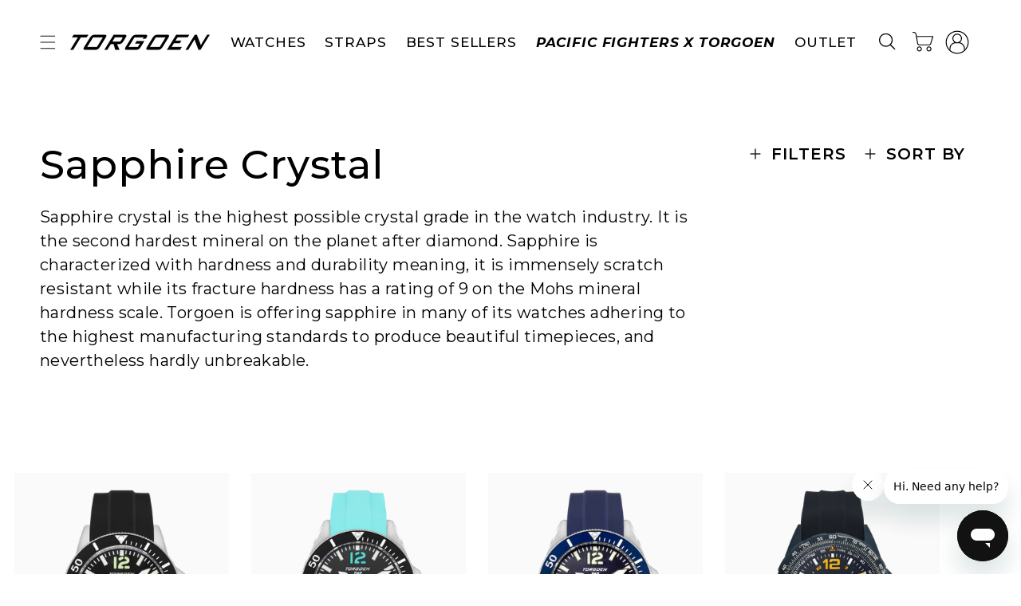

--- FILE ---
content_type: text/html; charset=utf-8
request_url: https://sapi.negate.io/script
body_size: -358
content:
6hz6QPvBtoENoyvtl+BwI6UmtdKbCpiSIL7/Apel/gE0RQ/skCjUjSFd9MFmm/t+McdnCVHMPoRm2zE9Nsl+g5c=